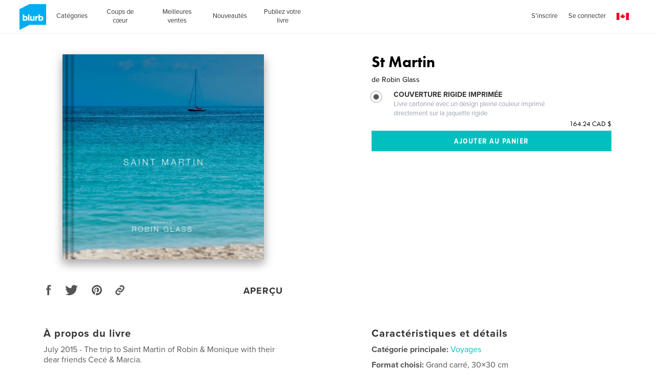

--- FILE ---
content_type: text/html
request_url: https://fr.blurb.ca/feed/site-wide-announcements/en-ca?now=1768971886788
body_size: 1951
content:
<div id="js-site-wide-banner"><!-- This is only to fix WAT-877, it should be removed at some point --><style>.inner-wrapper{position:relative}</style><div id="blurb-promo"><!-- BEGIN 1109 --><div class="sitewide-banner__container" data-show-on-bookstore="false" data-start="2025-11-09T00:00:00-08:00" data-end="2025-11-11T23:59:59-08:00"><div class="sitewide-banner__item v-text-white"><strong class="sitewide-banner__code">20% off all book formats*</strong> through November 11, 2025. CODE: <strong class="sitewide-banner__code">ALLTYPES20</strong> <a href="/getting-started"><span class="sitewide-banner__detail">Get Started</span></a>&nbsp;&nbsp;&nbsp; <a href="#promo-banner-modal"><span class="sitewide-banner__detail">Details.</span></a></div><section id="promo-banner-modal" data-modal-type="site-wide promotional banner" data-controller="modal" role="dialog" aria-labelledby="promo-banner-head" class="modal typ__align-center" tabindex="-1"><div class="modal__content v-bg-white" tabindex="-1"><h1 id="promo-banner-head" class="modal__subhead"></h1><div class="modal__content__main"><h2 class="modal__subhead">Save 20% on all book formats*</h2><p class="modal__code margin--10px">CODE: <strong>ALLTYPES20</strong><br>Ends November 11, 2025.</p></div><p class="modal__legal">*Save 20% in the Blurb Bookstore and on photo books, trade books, notebooks, journals, and magazines uploaded to your own account with code: ALLTYPES20. Offer valid through November 11, 2025 (11:59 p.m. local time). A 20% discount is applied toward your product total with no minimum or maximum order amount. This offer has a maximum value of $645. This offer is good for two uses, and cannot be used for ebook or PDF purchases, and wall art, or combined with volume discounts, custom orders, other promotional codes, gift cards, or used for adjustments on previous orders.</p><button type="button" role="button" class="modal__btn--close js-close-modal" aria-label="Close"></button> <a role="button" class="modal__btn--close modal__btn--close--no-js" href="#" aria-label="Close"></a></div></section></div><!-- END 1111 --></div></div><div id="js-sticky-banner"><!-- Rotating Sticky Bottom Banner
##commented out while we investigate js issuses related to this. WAT-2555
<div class="sticky-banner" data-controller="rotatingStickyBanner" data-slide-speed="2000">
  <div id="prev-arrow" class="prev-next-arrow">
  </div>
  <div id="next-arrow" class="prev-next-arrow">
  </div>
  <div class="sticky-banner__list grid-construct-x">
    <ul id="loggedInContent" class="sticky-banner__list-items">
      <li class="sticky-banner__list-item rotating-sticky-banner__list-item" style="display: none;">
        <a href="/layflat-photo-books" class="sticky-banner__list__button">NEW & IMPROVED LAYFLAT</a>
        <a href="/layflat-photo-books" class="rotating-sticky-banner__list-button">Learn more</a>
      </li>
      <li class="sticky-banner__list-item rotating-sticky-banner__list-item" style="display: none;">
        <a href="/invite?traffic_source=stickybanner" class="sticky-banner__list__button">Give $30 To A Friend</a>
        <a href="/invite?traffic_source=stickybanner" class="rotating-sticky-banner__list-button">Learn more</a>
      </li>
    </ul>
    <ul id="loggedOutContent" class="sticky-banner__list-items">
      <li class="sticky-banner__list-item rotating-sticky-banner__list-item" style="display: none;">
        <a href="/layflat-photo-books" class="sticky-banner__list__button">NEW & IMPROVED LAYFLAT</a>
        <a href="/layflat-photo-books" class="rotating-sticky-banner__list-button">Learn more</a>
      </li>
      <li class="sticky-banner__list-item rotating-sticky-banner__list-item" style="display: none;">
        <div class="rotating-sticky-banner__suas-wrapper">
          <div class="rotating-sticky-banner__suas-row">
            <p class="rotating-sticky-banner__suas-header sticky-banner__list__button">Sign up to get 20% off your first book</p>
            <div class="rotating-sticky-banner__suas-form">
              <input type="email" name="email" id="rsb__suas-email" class="rotating-sticky-banner__suas-input field__input">
              <p id="rsb__suas-invalid-email" style="display: none;">Invalid email</p>
              <button id="rsb__suas-button" class="rotating-sticky-banner__suas-button btn--graycharcoal-to-white typ__all-caps" href="#">sign up</button>
            </div>
            <p id="rsb__suas-success" style="display: none;">Thank you for signing up!</p>
            <p id="rsb__suas-sbh" style="display: none;">Hmmm, something went wrong. Please try again.</p>
            <button id="rsb__sbh-button" class="btn--graycharcoal-to-white typ__all-caps" style="display: none;">take me back</button>
          </div>
          <span class="bk__ras__disclaimer rotating-sticky-banner__suas-disclaimer">*By continuing you agree to the <a href="/terms" class="rotating-sticky-banner__suas-disclaimer-anchor">Terms & Conditions</a> & the <a href="/privacy" class="rotating-sticky-banner__suas-disclaimer-anchor">Privacy Policy</a>.</span>
        </div>
      </li>
      <li class="sticky-banner__list-item rotating-sticky-banner__list-item" style="display: none;">
        <a href="/bookwright" class="sticky-banner__list__button">DOWNLOAD OUR FREE DESKTOP SOFTWARE</a>
        <a href="/bookwright" class="rotating-sticky-banner__list-button">Learn more</a>
      </li>
    </ul>
    <div class="sticky-banner__close-button-container">
      <button role="button" class="sticky-banner__close-button js-stickyBanner-close"></button>
    </div>
  </div>
</div>
--></div>

--- FILE ---
content_type: text/html; charset=utf-8
request_url: https://www.google.com/recaptcha/api2/anchor?ar=1&k=6LdYlHUUAAAAAGR0VR_KjlDMfvnnWb2XhZ4cAhOK&co=aHR0cHM6Ly9mci5ibHVyYi5jYTo0NDM.&hl=fr&v=PoyoqOPhxBO7pBk68S4YbpHZ&size=invisible&badge=inline&anchor-ms=20000&execute-ms=30000&cb=fg5pb7toa5rj
body_size: 49755
content:
<!DOCTYPE HTML><html dir="ltr" lang="fr"><head><meta http-equiv="Content-Type" content="text/html; charset=UTF-8">
<meta http-equiv="X-UA-Compatible" content="IE=edge">
<title>reCAPTCHA</title>
<style type="text/css">
/* cyrillic-ext */
@font-face {
  font-family: 'Roboto';
  font-style: normal;
  font-weight: 400;
  font-stretch: 100%;
  src: url(//fonts.gstatic.com/s/roboto/v48/KFO7CnqEu92Fr1ME7kSn66aGLdTylUAMa3GUBHMdazTgWw.woff2) format('woff2');
  unicode-range: U+0460-052F, U+1C80-1C8A, U+20B4, U+2DE0-2DFF, U+A640-A69F, U+FE2E-FE2F;
}
/* cyrillic */
@font-face {
  font-family: 'Roboto';
  font-style: normal;
  font-weight: 400;
  font-stretch: 100%;
  src: url(//fonts.gstatic.com/s/roboto/v48/KFO7CnqEu92Fr1ME7kSn66aGLdTylUAMa3iUBHMdazTgWw.woff2) format('woff2');
  unicode-range: U+0301, U+0400-045F, U+0490-0491, U+04B0-04B1, U+2116;
}
/* greek-ext */
@font-face {
  font-family: 'Roboto';
  font-style: normal;
  font-weight: 400;
  font-stretch: 100%;
  src: url(//fonts.gstatic.com/s/roboto/v48/KFO7CnqEu92Fr1ME7kSn66aGLdTylUAMa3CUBHMdazTgWw.woff2) format('woff2');
  unicode-range: U+1F00-1FFF;
}
/* greek */
@font-face {
  font-family: 'Roboto';
  font-style: normal;
  font-weight: 400;
  font-stretch: 100%;
  src: url(//fonts.gstatic.com/s/roboto/v48/KFO7CnqEu92Fr1ME7kSn66aGLdTylUAMa3-UBHMdazTgWw.woff2) format('woff2');
  unicode-range: U+0370-0377, U+037A-037F, U+0384-038A, U+038C, U+038E-03A1, U+03A3-03FF;
}
/* math */
@font-face {
  font-family: 'Roboto';
  font-style: normal;
  font-weight: 400;
  font-stretch: 100%;
  src: url(//fonts.gstatic.com/s/roboto/v48/KFO7CnqEu92Fr1ME7kSn66aGLdTylUAMawCUBHMdazTgWw.woff2) format('woff2');
  unicode-range: U+0302-0303, U+0305, U+0307-0308, U+0310, U+0312, U+0315, U+031A, U+0326-0327, U+032C, U+032F-0330, U+0332-0333, U+0338, U+033A, U+0346, U+034D, U+0391-03A1, U+03A3-03A9, U+03B1-03C9, U+03D1, U+03D5-03D6, U+03F0-03F1, U+03F4-03F5, U+2016-2017, U+2034-2038, U+203C, U+2040, U+2043, U+2047, U+2050, U+2057, U+205F, U+2070-2071, U+2074-208E, U+2090-209C, U+20D0-20DC, U+20E1, U+20E5-20EF, U+2100-2112, U+2114-2115, U+2117-2121, U+2123-214F, U+2190, U+2192, U+2194-21AE, U+21B0-21E5, U+21F1-21F2, U+21F4-2211, U+2213-2214, U+2216-22FF, U+2308-230B, U+2310, U+2319, U+231C-2321, U+2336-237A, U+237C, U+2395, U+239B-23B7, U+23D0, U+23DC-23E1, U+2474-2475, U+25AF, U+25B3, U+25B7, U+25BD, U+25C1, U+25CA, U+25CC, U+25FB, U+266D-266F, U+27C0-27FF, U+2900-2AFF, U+2B0E-2B11, U+2B30-2B4C, U+2BFE, U+3030, U+FF5B, U+FF5D, U+1D400-1D7FF, U+1EE00-1EEFF;
}
/* symbols */
@font-face {
  font-family: 'Roboto';
  font-style: normal;
  font-weight: 400;
  font-stretch: 100%;
  src: url(//fonts.gstatic.com/s/roboto/v48/KFO7CnqEu92Fr1ME7kSn66aGLdTylUAMaxKUBHMdazTgWw.woff2) format('woff2');
  unicode-range: U+0001-000C, U+000E-001F, U+007F-009F, U+20DD-20E0, U+20E2-20E4, U+2150-218F, U+2190, U+2192, U+2194-2199, U+21AF, U+21E6-21F0, U+21F3, U+2218-2219, U+2299, U+22C4-22C6, U+2300-243F, U+2440-244A, U+2460-24FF, U+25A0-27BF, U+2800-28FF, U+2921-2922, U+2981, U+29BF, U+29EB, U+2B00-2BFF, U+4DC0-4DFF, U+FFF9-FFFB, U+10140-1018E, U+10190-1019C, U+101A0, U+101D0-101FD, U+102E0-102FB, U+10E60-10E7E, U+1D2C0-1D2D3, U+1D2E0-1D37F, U+1F000-1F0FF, U+1F100-1F1AD, U+1F1E6-1F1FF, U+1F30D-1F30F, U+1F315, U+1F31C, U+1F31E, U+1F320-1F32C, U+1F336, U+1F378, U+1F37D, U+1F382, U+1F393-1F39F, U+1F3A7-1F3A8, U+1F3AC-1F3AF, U+1F3C2, U+1F3C4-1F3C6, U+1F3CA-1F3CE, U+1F3D4-1F3E0, U+1F3ED, U+1F3F1-1F3F3, U+1F3F5-1F3F7, U+1F408, U+1F415, U+1F41F, U+1F426, U+1F43F, U+1F441-1F442, U+1F444, U+1F446-1F449, U+1F44C-1F44E, U+1F453, U+1F46A, U+1F47D, U+1F4A3, U+1F4B0, U+1F4B3, U+1F4B9, U+1F4BB, U+1F4BF, U+1F4C8-1F4CB, U+1F4D6, U+1F4DA, U+1F4DF, U+1F4E3-1F4E6, U+1F4EA-1F4ED, U+1F4F7, U+1F4F9-1F4FB, U+1F4FD-1F4FE, U+1F503, U+1F507-1F50B, U+1F50D, U+1F512-1F513, U+1F53E-1F54A, U+1F54F-1F5FA, U+1F610, U+1F650-1F67F, U+1F687, U+1F68D, U+1F691, U+1F694, U+1F698, U+1F6AD, U+1F6B2, U+1F6B9-1F6BA, U+1F6BC, U+1F6C6-1F6CF, U+1F6D3-1F6D7, U+1F6E0-1F6EA, U+1F6F0-1F6F3, U+1F6F7-1F6FC, U+1F700-1F7FF, U+1F800-1F80B, U+1F810-1F847, U+1F850-1F859, U+1F860-1F887, U+1F890-1F8AD, U+1F8B0-1F8BB, U+1F8C0-1F8C1, U+1F900-1F90B, U+1F93B, U+1F946, U+1F984, U+1F996, U+1F9E9, U+1FA00-1FA6F, U+1FA70-1FA7C, U+1FA80-1FA89, U+1FA8F-1FAC6, U+1FACE-1FADC, U+1FADF-1FAE9, U+1FAF0-1FAF8, U+1FB00-1FBFF;
}
/* vietnamese */
@font-face {
  font-family: 'Roboto';
  font-style: normal;
  font-weight: 400;
  font-stretch: 100%;
  src: url(//fonts.gstatic.com/s/roboto/v48/KFO7CnqEu92Fr1ME7kSn66aGLdTylUAMa3OUBHMdazTgWw.woff2) format('woff2');
  unicode-range: U+0102-0103, U+0110-0111, U+0128-0129, U+0168-0169, U+01A0-01A1, U+01AF-01B0, U+0300-0301, U+0303-0304, U+0308-0309, U+0323, U+0329, U+1EA0-1EF9, U+20AB;
}
/* latin-ext */
@font-face {
  font-family: 'Roboto';
  font-style: normal;
  font-weight: 400;
  font-stretch: 100%;
  src: url(//fonts.gstatic.com/s/roboto/v48/KFO7CnqEu92Fr1ME7kSn66aGLdTylUAMa3KUBHMdazTgWw.woff2) format('woff2');
  unicode-range: U+0100-02BA, U+02BD-02C5, U+02C7-02CC, U+02CE-02D7, U+02DD-02FF, U+0304, U+0308, U+0329, U+1D00-1DBF, U+1E00-1E9F, U+1EF2-1EFF, U+2020, U+20A0-20AB, U+20AD-20C0, U+2113, U+2C60-2C7F, U+A720-A7FF;
}
/* latin */
@font-face {
  font-family: 'Roboto';
  font-style: normal;
  font-weight: 400;
  font-stretch: 100%;
  src: url(//fonts.gstatic.com/s/roboto/v48/KFO7CnqEu92Fr1ME7kSn66aGLdTylUAMa3yUBHMdazQ.woff2) format('woff2');
  unicode-range: U+0000-00FF, U+0131, U+0152-0153, U+02BB-02BC, U+02C6, U+02DA, U+02DC, U+0304, U+0308, U+0329, U+2000-206F, U+20AC, U+2122, U+2191, U+2193, U+2212, U+2215, U+FEFF, U+FFFD;
}
/* cyrillic-ext */
@font-face {
  font-family: 'Roboto';
  font-style: normal;
  font-weight: 500;
  font-stretch: 100%;
  src: url(//fonts.gstatic.com/s/roboto/v48/KFO7CnqEu92Fr1ME7kSn66aGLdTylUAMa3GUBHMdazTgWw.woff2) format('woff2');
  unicode-range: U+0460-052F, U+1C80-1C8A, U+20B4, U+2DE0-2DFF, U+A640-A69F, U+FE2E-FE2F;
}
/* cyrillic */
@font-face {
  font-family: 'Roboto';
  font-style: normal;
  font-weight: 500;
  font-stretch: 100%;
  src: url(//fonts.gstatic.com/s/roboto/v48/KFO7CnqEu92Fr1ME7kSn66aGLdTylUAMa3iUBHMdazTgWw.woff2) format('woff2');
  unicode-range: U+0301, U+0400-045F, U+0490-0491, U+04B0-04B1, U+2116;
}
/* greek-ext */
@font-face {
  font-family: 'Roboto';
  font-style: normal;
  font-weight: 500;
  font-stretch: 100%;
  src: url(//fonts.gstatic.com/s/roboto/v48/KFO7CnqEu92Fr1ME7kSn66aGLdTylUAMa3CUBHMdazTgWw.woff2) format('woff2');
  unicode-range: U+1F00-1FFF;
}
/* greek */
@font-face {
  font-family: 'Roboto';
  font-style: normal;
  font-weight: 500;
  font-stretch: 100%;
  src: url(//fonts.gstatic.com/s/roboto/v48/KFO7CnqEu92Fr1ME7kSn66aGLdTylUAMa3-UBHMdazTgWw.woff2) format('woff2');
  unicode-range: U+0370-0377, U+037A-037F, U+0384-038A, U+038C, U+038E-03A1, U+03A3-03FF;
}
/* math */
@font-face {
  font-family: 'Roboto';
  font-style: normal;
  font-weight: 500;
  font-stretch: 100%;
  src: url(//fonts.gstatic.com/s/roboto/v48/KFO7CnqEu92Fr1ME7kSn66aGLdTylUAMawCUBHMdazTgWw.woff2) format('woff2');
  unicode-range: U+0302-0303, U+0305, U+0307-0308, U+0310, U+0312, U+0315, U+031A, U+0326-0327, U+032C, U+032F-0330, U+0332-0333, U+0338, U+033A, U+0346, U+034D, U+0391-03A1, U+03A3-03A9, U+03B1-03C9, U+03D1, U+03D5-03D6, U+03F0-03F1, U+03F4-03F5, U+2016-2017, U+2034-2038, U+203C, U+2040, U+2043, U+2047, U+2050, U+2057, U+205F, U+2070-2071, U+2074-208E, U+2090-209C, U+20D0-20DC, U+20E1, U+20E5-20EF, U+2100-2112, U+2114-2115, U+2117-2121, U+2123-214F, U+2190, U+2192, U+2194-21AE, U+21B0-21E5, U+21F1-21F2, U+21F4-2211, U+2213-2214, U+2216-22FF, U+2308-230B, U+2310, U+2319, U+231C-2321, U+2336-237A, U+237C, U+2395, U+239B-23B7, U+23D0, U+23DC-23E1, U+2474-2475, U+25AF, U+25B3, U+25B7, U+25BD, U+25C1, U+25CA, U+25CC, U+25FB, U+266D-266F, U+27C0-27FF, U+2900-2AFF, U+2B0E-2B11, U+2B30-2B4C, U+2BFE, U+3030, U+FF5B, U+FF5D, U+1D400-1D7FF, U+1EE00-1EEFF;
}
/* symbols */
@font-face {
  font-family: 'Roboto';
  font-style: normal;
  font-weight: 500;
  font-stretch: 100%;
  src: url(//fonts.gstatic.com/s/roboto/v48/KFO7CnqEu92Fr1ME7kSn66aGLdTylUAMaxKUBHMdazTgWw.woff2) format('woff2');
  unicode-range: U+0001-000C, U+000E-001F, U+007F-009F, U+20DD-20E0, U+20E2-20E4, U+2150-218F, U+2190, U+2192, U+2194-2199, U+21AF, U+21E6-21F0, U+21F3, U+2218-2219, U+2299, U+22C4-22C6, U+2300-243F, U+2440-244A, U+2460-24FF, U+25A0-27BF, U+2800-28FF, U+2921-2922, U+2981, U+29BF, U+29EB, U+2B00-2BFF, U+4DC0-4DFF, U+FFF9-FFFB, U+10140-1018E, U+10190-1019C, U+101A0, U+101D0-101FD, U+102E0-102FB, U+10E60-10E7E, U+1D2C0-1D2D3, U+1D2E0-1D37F, U+1F000-1F0FF, U+1F100-1F1AD, U+1F1E6-1F1FF, U+1F30D-1F30F, U+1F315, U+1F31C, U+1F31E, U+1F320-1F32C, U+1F336, U+1F378, U+1F37D, U+1F382, U+1F393-1F39F, U+1F3A7-1F3A8, U+1F3AC-1F3AF, U+1F3C2, U+1F3C4-1F3C6, U+1F3CA-1F3CE, U+1F3D4-1F3E0, U+1F3ED, U+1F3F1-1F3F3, U+1F3F5-1F3F7, U+1F408, U+1F415, U+1F41F, U+1F426, U+1F43F, U+1F441-1F442, U+1F444, U+1F446-1F449, U+1F44C-1F44E, U+1F453, U+1F46A, U+1F47D, U+1F4A3, U+1F4B0, U+1F4B3, U+1F4B9, U+1F4BB, U+1F4BF, U+1F4C8-1F4CB, U+1F4D6, U+1F4DA, U+1F4DF, U+1F4E3-1F4E6, U+1F4EA-1F4ED, U+1F4F7, U+1F4F9-1F4FB, U+1F4FD-1F4FE, U+1F503, U+1F507-1F50B, U+1F50D, U+1F512-1F513, U+1F53E-1F54A, U+1F54F-1F5FA, U+1F610, U+1F650-1F67F, U+1F687, U+1F68D, U+1F691, U+1F694, U+1F698, U+1F6AD, U+1F6B2, U+1F6B9-1F6BA, U+1F6BC, U+1F6C6-1F6CF, U+1F6D3-1F6D7, U+1F6E0-1F6EA, U+1F6F0-1F6F3, U+1F6F7-1F6FC, U+1F700-1F7FF, U+1F800-1F80B, U+1F810-1F847, U+1F850-1F859, U+1F860-1F887, U+1F890-1F8AD, U+1F8B0-1F8BB, U+1F8C0-1F8C1, U+1F900-1F90B, U+1F93B, U+1F946, U+1F984, U+1F996, U+1F9E9, U+1FA00-1FA6F, U+1FA70-1FA7C, U+1FA80-1FA89, U+1FA8F-1FAC6, U+1FACE-1FADC, U+1FADF-1FAE9, U+1FAF0-1FAF8, U+1FB00-1FBFF;
}
/* vietnamese */
@font-face {
  font-family: 'Roboto';
  font-style: normal;
  font-weight: 500;
  font-stretch: 100%;
  src: url(//fonts.gstatic.com/s/roboto/v48/KFO7CnqEu92Fr1ME7kSn66aGLdTylUAMa3OUBHMdazTgWw.woff2) format('woff2');
  unicode-range: U+0102-0103, U+0110-0111, U+0128-0129, U+0168-0169, U+01A0-01A1, U+01AF-01B0, U+0300-0301, U+0303-0304, U+0308-0309, U+0323, U+0329, U+1EA0-1EF9, U+20AB;
}
/* latin-ext */
@font-face {
  font-family: 'Roboto';
  font-style: normal;
  font-weight: 500;
  font-stretch: 100%;
  src: url(//fonts.gstatic.com/s/roboto/v48/KFO7CnqEu92Fr1ME7kSn66aGLdTylUAMa3KUBHMdazTgWw.woff2) format('woff2');
  unicode-range: U+0100-02BA, U+02BD-02C5, U+02C7-02CC, U+02CE-02D7, U+02DD-02FF, U+0304, U+0308, U+0329, U+1D00-1DBF, U+1E00-1E9F, U+1EF2-1EFF, U+2020, U+20A0-20AB, U+20AD-20C0, U+2113, U+2C60-2C7F, U+A720-A7FF;
}
/* latin */
@font-face {
  font-family: 'Roboto';
  font-style: normal;
  font-weight: 500;
  font-stretch: 100%;
  src: url(//fonts.gstatic.com/s/roboto/v48/KFO7CnqEu92Fr1ME7kSn66aGLdTylUAMa3yUBHMdazQ.woff2) format('woff2');
  unicode-range: U+0000-00FF, U+0131, U+0152-0153, U+02BB-02BC, U+02C6, U+02DA, U+02DC, U+0304, U+0308, U+0329, U+2000-206F, U+20AC, U+2122, U+2191, U+2193, U+2212, U+2215, U+FEFF, U+FFFD;
}
/* cyrillic-ext */
@font-face {
  font-family: 'Roboto';
  font-style: normal;
  font-weight: 900;
  font-stretch: 100%;
  src: url(//fonts.gstatic.com/s/roboto/v48/KFO7CnqEu92Fr1ME7kSn66aGLdTylUAMa3GUBHMdazTgWw.woff2) format('woff2');
  unicode-range: U+0460-052F, U+1C80-1C8A, U+20B4, U+2DE0-2DFF, U+A640-A69F, U+FE2E-FE2F;
}
/* cyrillic */
@font-face {
  font-family: 'Roboto';
  font-style: normal;
  font-weight: 900;
  font-stretch: 100%;
  src: url(//fonts.gstatic.com/s/roboto/v48/KFO7CnqEu92Fr1ME7kSn66aGLdTylUAMa3iUBHMdazTgWw.woff2) format('woff2');
  unicode-range: U+0301, U+0400-045F, U+0490-0491, U+04B0-04B1, U+2116;
}
/* greek-ext */
@font-face {
  font-family: 'Roboto';
  font-style: normal;
  font-weight: 900;
  font-stretch: 100%;
  src: url(//fonts.gstatic.com/s/roboto/v48/KFO7CnqEu92Fr1ME7kSn66aGLdTylUAMa3CUBHMdazTgWw.woff2) format('woff2');
  unicode-range: U+1F00-1FFF;
}
/* greek */
@font-face {
  font-family: 'Roboto';
  font-style: normal;
  font-weight: 900;
  font-stretch: 100%;
  src: url(//fonts.gstatic.com/s/roboto/v48/KFO7CnqEu92Fr1ME7kSn66aGLdTylUAMa3-UBHMdazTgWw.woff2) format('woff2');
  unicode-range: U+0370-0377, U+037A-037F, U+0384-038A, U+038C, U+038E-03A1, U+03A3-03FF;
}
/* math */
@font-face {
  font-family: 'Roboto';
  font-style: normal;
  font-weight: 900;
  font-stretch: 100%;
  src: url(//fonts.gstatic.com/s/roboto/v48/KFO7CnqEu92Fr1ME7kSn66aGLdTylUAMawCUBHMdazTgWw.woff2) format('woff2');
  unicode-range: U+0302-0303, U+0305, U+0307-0308, U+0310, U+0312, U+0315, U+031A, U+0326-0327, U+032C, U+032F-0330, U+0332-0333, U+0338, U+033A, U+0346, U+034D, U+0391-03A1, U+03A3-03A9, U+03B1-03C9, U+03D1, U+03D5-03D6, U+03F0-03F1, U+03F4-03F5, U+2016-2017, U+2034-2038, U+203C, U+2040, U+2043, U+2047, U+2050, U+2057, U+205F, U+2070-2071, U+2074-208E, U+2090-209C, U+20D0-20DC, U+20E1, U+20E5-20EF, U+2100-2112, U+2114-2115, U+2117-2121, U+2123-214F, U+2190, U+2192, U+2194-21AE, U+21B0-21E5, U+21F1-21F2, U+21F4-2211, U+2213-2214, U+2216-22FF, U+2308-230B, U+2310, U+2319, U+231C-2321, U+2336-237A, U+237C, U+2395, U+239B-23B7, U+23D0, U+23DC-23E1, U+2474-2475, U+25AF, U+25B3, U+25B7, U+25BD, U+25C1, U+25CA, U+25CC, U+25FB, U+266D-266F, U+27C0-27FF, U+2900-2AFF, U+2B0E-2B11, U+2B30-2B4C, U+2BFE, U+3030, U+FF5B, U+FF5D, U+1D400-1D7FF, U+1EE00-1EEFF;
}
/* symbols */
@font-face {
  font-family: 'Roboto';
  font-style: normal;
  font-weight: 900;
  font-stretch: 100%;
  src: url(//fonts.gstatic.com/s/roboto/v48/KFO7CnqEu92Fr1ME7kSn66aGLdTylUAMaxKUBHMdazTgWw.woff2) format('woff2');
  unicode-range: U+0001-000C, U+000E-001F, U+007F-009F, U+20DD-20E0, U+20E2-20E4, U+2150-218F, U+2190, U+2192, U+2194-2199, U+21AF, U+21E6-21F0, U+21F3, U+2218-2219, U+2299, U+22C4-22C6, U+2300-243F, U+2440-244A, U+2460-24FF, U+25A0-27BF, U+2800-28FF, U+2921-2922, U+2981, U+29BF, U+29EB, U+2B00-2BFF, U+4DC0-4DFF, U+FFF9-FFFB, U+10140-1018E, U+10190-1019C, U+101A0, U+101D0-101FD, U+102E0-102FB, U+10E60-10E7E, U+1D2C0-1D2D3, U+1D2E0-1D37F, U+1F000-1F0FF, U+1F100-1F1AD, U+1F1E6-1F1FF, U+1F30D-1F30F, U+1F315, U+1F31C, U+1F31E, U+1F320-1F32C, U+1F336, U+1F378, U+1F37D, U+1F382, U+1F393-1F39F, U+1F3A7-1F3A8, U+1F3AC-1F3AF, U+1F3C2, U+1F3C4-1F3C6, U+1F3CA-1F3CE, U+1F3D4-1F3E0, U+1F3ED, U+1F3F1-1F3F3, U+1F3F5-1F3F7, U+1F408, U+1F415, U+1F41F, U+1F426, U+1F43F, U+1F441-1F442, U+1F444, U+1F446-1F449, U+1F44C-1F44E, U+1F453, U+1F46A, U+1F47D, U+1F4A3, U+1F4B0, U+1F4B3, U+1F4B9, U+1F4BB, U+1F4BF, U+1F4C8-1F4CB, U+1F4D6, U+1F4DA, U+1F4DF, U+1F4E3-1F4E6, U+1F4EA-1F4ED, U+1F4F7, U+1F4F9-1F4FB, U+1F4FD-1F4FE, U+1F503, U+1F507-1F50B, U+1F50D, U+1F512-1F513, U+1F53E-1F54A, U+1F54F-1F5FA, U+1F610, U+1F650-1F67F, U+1F687, U+1F68D, U+1F691, U+1F694, U+1F698, U+1F6AD, U+1F6B2, U+1F6B9-1F6BA, U+1F6BC, U+1F6C6-1F6CF, U+1F6D3-1F6D7, U+1F6E0-1F6EA, U+1F6F0-1F6F3, U+1F6F7-1F6FC, U+1F700-1F7FF, U+1F800-1F80B, U+1F810-1F847, U+1F850-1F859, U+1F860-1F887, U+1F890-1F8AD, U+1F8B0-1F8BB, U+1F8C0-1F8C1, U+1F900-1F90B, U+1F93B, U+1F946, U+1F984, U+1F996, U+1F9E9, U+1FA00-1FA6F, U+1FA70-1FA7C, U+1FA80-1FA89, U+1FA8F-1FAC6, U+1FACE-1FADC, U+1FADF-1FAE9, U+1FAF0-1FAF8, U+1FB00-1FBFF;
}
/* vietnamese */
@font-face {
  font-family: 'Roboto';
  font-style: normal;
  font-weight: 900;
  font-stretch: 100%;
  src: url(//fonts.gstatic.com/s/roboto/v48/KFO7CnqEu92Fr1ME7kSn66aGLdTylUAMa3OUBHMdazTgWw.woff2) format('woff2');
  unicode-range: U+0102-0103, U+0110-0111, U+0128-0129, U+0168-0169, U+01A0-01A1, U+01AF-01B0, U+0300-0301, U+0303-0304, U+0308-0309, U+0323, U+0329, U+1EA0-1EF9, U+20AB;
}
/* latin-ext */
@font-face {
  font-family: 'Roboto';
  font-style: normal;
  font-weight: 900;
  font-stretch: 100%;
  src: url(//fonts.gstatic.com/s/roboto/v48/KFO7CnqEu92Fr1ME7kSn66aGLdTylUAMa3KUBHMdazTgWw.woff2) format('woff2');
  unicode-range: U+0100-02BA, U+02BD-02C5, U+02C7-02CC, U+02CE-02D7, U+02DD-02FF, U+0304, U+0308, U+0329, U+1D00-1DBF, U+1E00-1E9F, U+1EF2-1EFF, U+2020, U+20A0-20AB, U+20AD-20C0, U+2113, U+2C60-2C7F, U+A720-A7FF;
}
/* latin */
@font-face {
  font-family: 'Roboto';
  font-style: normal;
  font-weight: 900;
  font-stretch: 100%;
  src: url(//fonts.gstatic.com/s/roboto/v48/KFO7CnqEu92Fr1ME7kSn66aGLdTylUAMa3yUBHMdazQ.woff2) format('woff2');
  unicode-range: U+0000-00FF, U+0131, U+0152-0153, U+02BB-02BC, U+02C6, U+02DA, U+02DC, U+0304, U+0308, U+0329, U+2000-206F, U+20AC, U+2122, U+2191, U+2193, U+2212, U+2215, U+FEFF, U+FFFD;
}

</style>
<link rel="stylesheet" type="text/css" href="https://www.gstatic.com/recaptcha/releases/PoyoqOPhxBO7pBk68S4YbpHZ/styles__ltr.css">
<script nonce="YTQGBi1xXGWGV4zOkCgqNQ" type="text/javascript">window['__recaptcha_api'] = 'https://www.google.com/recaptcha/api2/';</script>
<script type="text/javascript" src="https://www.gstatic.com/recaptcha/releases/PoyoqOPhxBO7pBk68S4YbpHZ/recaptcha__fr.js" nonce="YTQGBi1xXGWGV4zOkCgqNQ">
      
    </script></head>
<body><div id="rc-anchor-alert" class="rc-anchor-alert"></div>
<input type="hidden" id="recaptcha-token" value="[base64]">
<script type="text/javascript" nonce="YTQGBi1xXGWGV4zOkCgqNQ">
      recaptcha.anchor.Main.init("[\x22ainput\x22,[\x22bgdata\x22,\x22\x22,\[base64]/[base64]/[base64]/ZyhXLGgpOnEoW04sMjEsbF0sVywwKSxoKSxmYWxzZSxmYWxzZSl9Y2F0Y2goayl7RygzNTgsVyk/[base64]/[base64]/[base64]/[base64]/[base64]/[base64]/[base64]/bmV3IEJbT10oRFswXSk6dz09Mj9uZXcgQltPXShEWzBdLERbMV0pOnc9PTM/bmV3IEJbT10oRFswXSxEWzFdLERbMl0pOnc9PTQ/[base64]/[base64]/[base64]/[base64]/[base64]\\u003d\x22,\[base64]\\u003d\\u003d\x22,\x22MTbDv3Ehwq06w5bCoj1QX8KNQwx0wpBqLcO7w6k8w5PCgHgPwrTDjcO/BgDDvz7DrHxiwr8XEMKKw6IZwr3CscOWw47CuDR+ccKAXcOMNTXCkj3DrMKVwqxBecOjw6cMccOAw5d5woxHLcKgB3vDn2/CmsK8MCUtw4g+ES7ChQ1IwrjCjcOCfcKAXMO8LMKEw5LCmcOpwo9Fw5VOQRzDkHBSUmt/w4d+W8KqwoUWwqPDtg8HKcOvPztPb8O1wpLDpgNgwo1FJW3DsSTCkQzCsGbDj8KRaMK1w7MhMSRMw7RRw7JcwrBNFXLCiMO0YSrDuxZEL8K7w4zCnxxxYy7DvAzCqMOQwo0LwqEeCh5WZ8K4wrFjwr9Jw6lYdCAxZcKywp5lw4TChcO1BcO/cHpTXMOqGTlLLhXDpcO4Z8OuNcOFBsKhw4jCvsOWw48yw5Y5w5nCokFsVGpUwp/Dt8KLwp8Sw5gHeSoNw7vDnk/Dl8OGSWDCpcOfw4XCnQvCn1XDvMKVAsOvQsO3WsKzwqVrwqdaDm7CoMO5YsOSOSROZcKsPMKxw4LCj8Ovw4dhS1rCmMOnwp1lV8K0w5PDk0/[base64]/CkMKMw5/CvsKDw7A8PMOMU1NsajvDosO9wq9REmPCpMKewqZQfD1BwqkqNGvDuxXCimY7w57DgEHCuMKIOMK0w4kpw6sjZCQlbjFjw4vDmhFVw4XClBjCiwtKeS/CvcONU1rCtMOFbsOnwr4wwpnChUlCwrYGw5F2w6XCssO5X2/Ck8KBw5vCgy/DvsO7w7nDlMKLc8Kzw6PDihc1LsOqw7cgAkYgwo7DnxvDlxEdKm7CkA3CnGRuKsOlJxkmwrM7w5FJwqfCrBPDjizCucOEfFZiMMOreT7DoGktC3sqwqHDhcK1MzdJc8K9YcKRw5Ynw4jDlMOGw6BsEXoNAXl/D8OqRsOuQcOlJkLDi3rDp07Cq31+VykBwp1wAFrDh2MIDsKqwpkRSMKGw5BSwpVAw6nCiMKZwpPCliDDqWHDoC5Vw4BawqHDg8OAwozCphkrwp/DqG7CmsKAw7Qfw47CmWbCrjpUfUguJQfCoMKRwqpdwpjDmBLDsMOkwroEw4PDqMK5JcKXCcOTCTTCsAI8w6fCk8OXwpHDi8OWJsOpKBw3wrdzIG7Dl8OjwohYw5zDiFPDvHfCgcOpQsO9w5Elw6hIVkPCuF/DizBjbxLCj2/DpsKSICTDjVZ0w7bCg8ODw7bCrzJMw4h0I3DCqSpfw73Do8OrU8OdSxsfP1rCtAHCvcOPwrTDjMOHwrjDksO9wotWw4/CusOSchAmwqJIwqTClFrDi8OUw5tKcMOdw5kAI8KMw4l9w4IpfXrDjcKCPMOaYcOHw6bDu8OxwoNcV1MFw5zDhkpJcErCh8K4GU9EwprDrcKVwoA+EsOIHG1jLcOCPsOAwozCpsKKKsK2wqzDksK0QcKgG8OGbDIdw4Y/SwYze8OWCVB5WwPCtcK4w6E4eG9dAcKAw63CrQ8lCDBWHcKEw4/Dn8OowpfCgMKxVsOKw7nDscKjYFDCvsOzw4/[base64]/CicOFDnopwpA4CcKIM8OLw5rDhMKWFSAsYsKwTcOhw48EwprDrsO/AsKESMKDQknDq8Kswr52NcKYNwBCTsOAw7tyw7ZVXcK7IcKLwo1cwrFEw4HDksO3BB7DjMO1wpIgJDzDuMOeK8OjZ3PCiEvDqMOXZGohKMO3MsKBKBh3XsO/L8KRCcKIJMKHKQQnW0M3esKKXBY8OT7Dm0Q2w7dgRhZaGcOwTWvCvltEw5wvw7tfUyppw4DDgcK1QnFqwrVqw5Yrw6rDmD7Drg7Dk8OfJAzCujjCr8O0EcO/wpEEc8O2GzPCisODw6/Dpn3CqWDDoT8AwpTChkXDtcOsUMOUXGc/M3bDsMKrwpx5w5JAw51Ow47DlsK2dcKKXsOewqk4WwlFWcOaSXFywoMGHGglwpcOw6hETAlaIQNSwqfDkiXDhHrDh8Kewqsyw6nCqBnCgMONS2PDnWIOwrrDsX96cm/DvDFVw4HDtHxhwrrCs8KgwpbDtQ3CvBrCvVZnOzIWw5/Cgyg9wqvCu8OZwqjDnXMCwo0qOwXCqT1qwoTDm8OHBhTCu8OvSSbChzXCksO4w5bCr8KGwpTDk8O+UFbCgMKmFDsKC8K+wpLDtRU+YVAnR8KFJcK6RELCpFHCkMOqUA/[base64]/CrgLDmcO5w6ENwrvDoMKFw4BmIzXDrMKyQMKgIsK9RcKzO8KkVcKoVj1zSDbCtxbCssOBQkDCp8KPw4vCtsOAw5LCgjfCmw8xw6HCln0oRS/Du18pw63CumrDih8dISnDiBpgGMK6w6dmC1TCocO1P8OywoHCv8KDworCvsOZwo47wptjwrvCnAkIJWkAIsKpwpduw4lrwqk3wrLCk8KGA8KiA8OmT0BKemo4wpwHN8KxIsOsVcO/w7Fzw5pqw5HCoRBSW8Oww6HCmMOswoAYwq7Cq1rDk8OWesKWKmccVVXCncOqw7fDk8KKwqDCoTzDoUI4wrs4BMKawprDpBTCqMKxT8KfA2HCkMOmYhglwpDDrMOyHG/Cpkw2wo/Dtgo6aUklKm57w6dBey8bwqvChiYTKUHDvwnDscO+wrtEw4zDosORNcOJwp0dwoPCrk9vwpTCnU7CthZdw6lKw4NDT8O7ZsOyccKOwohqw7zCq1Y+wp7Dnx1Rw4cOw5NfDsOTw4cNHMKkLMOHwrNoBMK7GUrChQXCoMKEw79/JMOHwpnDo1DCp8KGf8OcZsKewrgHJydPwpdGwrTClcOKwqRww4lMEkcBLxLCi8KjTsOcw6fDs8KXw4NWwoJWG8OIRlvCjcOmwpzCl8OKw7MCb8KQBGrCjMKfw4TDoVRuZ8KYASvDsX7CsMOyPzgxw5lHMcOYwpbCmWYvDm1gwqLCsBTDncKjw4/CuR3CucO6dxfDrnlrw75gw7HCvXbDhMOlwq3Ch8KUZGImHsOlXkMRw43Dt8OASCIuw4cMwrPCusOfO1M7GcOiw6QCYMKvHzhrw6jCk8OLwoJLacOiMsKTwoEfw4svWMOdw643w7/CuMOyREbCrMKBw4NqwpJEw5LCocKhInxFAcKMPsKJFV3DiSzDu8KZw7MowqFmwp7CgW1gSF/CtsKmworDosKhw7nCjS8oXmwOw4wOw7DCjh4tJyzDtVrDvsOSw4LDiCvCncOsAmvCk8K/XSTDisO7w4Jde8OTw7bCn0zDu8OcMcKPfcOywrrDjkzDjMKhQ8ORw5fDhQlWw4gPc8OBwrDCgUU4w4MUwo3CqH/[base64]/CunjDkix+HXxMNsOuw5M/[base64]/CnsOZEgLDs8KYQXFMwojDo8KGwoQWwrjDmCjCnsO2w6tdwofCncO+LMKFw7MwfVwtOG7DnMKFNcKQwpbCnHjDm8Kswo/CscK8wpDDqSM9ZBjCuBDCmlE1AzJtwocBfMKhH3JEw73Cu0rDrBHCgMOkW8KswrxjWcO5wp7Do0TDmxBdw7DCp8OjJXUDwq3CshpVesKsAyjDgcO3JsOrwrQJwoUgw5gXwoTDgjnCmMKnw4wpw5fCqcKUw7JPX2zDiXvCusOtw7Fjw4/CiV/[base64]/w6w1w5pBSzrCk8K1Qz/[base64]/[base64]/Dvx5YYcOMVcO8w5PCuUNmwozDhRsfXV/CiRkjw5wBw47DiA1twqoRFBPCncKBwpfCp0zDoMOqwpgiR8KRQMK5cxMPwoTDjXPCqsKXfRFRQhMMfRrCry0Kb1Apw58pdx1PT8OVw6Nyw5DClsOTw43DjMKOAzppwoPCnMOYIGERw5XCmX4IccKoJHB4YxbCqsOJw5HCt8OwE8O8Ex5/w4R0DjLCusOBYl/[base64]/DvSlUw5vCj8OsDMKtwq4rwpzChAPDtsORJAd3B8KvwpclWTIQw44EIHEfFcK/[base64]/w63CghTDp0jCgHPDhMOTw5F5w5HCpTzDoCR0w7giwpjDlMOWwqcSTVvDlsKefQZwVF8Twr50YGbCu8OmaMKuBWd9wrpjwqUyOMKWVMOww6DDjsKCw4TDjSAnVcKtGX7CuVV6DBclwpB9TUATT8K0FUhEU3pfZ0V6Zh51OcOGBAdxw7LDvHzDhsKSw50hw5TDsj/[base64]/[base64]/[base64]/Dik/Dq8K1w4Byw6AQZ8OJdWbCu8KQwqdsU3PDu8KLZiXDocK+f8OvwrTCrhYDwo/CjEpjw6YoC8OPd07Cl2DCqxLDq8KiMsOPwpc6ecKYMsOtPsOwEcKueGvChz1udsKgU8KlVD8vwo/DqsOVwo4MGMOBVX/[base64]/[base64]/aU5jFBvDnsKrwq/CvcKNXcOZwrbDkXcow6LDu8OQesOHwolzw5fDqSA0wqXDrsOFaMOwOcKuwpLCq8KQRMORwpxCwrbDscKCf2guwrTCh2o2w4xFEWlAwrjDrRrCslvDu8OkegbCvcO9U151WyAqwqMuNQFSdMOxRE5/[base64]/DqzjCgxbCkwJ/w4RAw73CksOIw6llEcKZAcOsw6bDrsKIWcKuwqPDnWbCq0XCuiDChFZ1w4xcYMK4w6xlUwkPwrjDq2hAXjDDmS3CosOzaXV1w5TDsA3DsloMw6QHwqfCkMO4wrpCc8KbIsKZGsO1wr0swrbCvUILYMKOF8Klw4nCusKWwo/DgMKSQ8KtwpzCrcOrwpDDtcKTw55Ewrkkfys6F8Oyw57Do8OdIkhGNGEdwoYNHCfCvMOFNsKHw6zCmsO4wrrDpcOsQMKQIQjDkMKnI8OkGQjDgcKUw5hZwpTDk8OWw6/DsSnChWnDscKWRiXDgmXDiExiwq7CvcOrw7kbwrPCksKFEMK/wqfDicKZwrB0KMKUw4DDgUbChk7DrDvDshrDvcOzecKiwp/Dj8KFw7vCncO9wofDuDTCl8KOIsKLQybCj8K2DcKOw4xZXWsFVMObe8K7WjQrT0/Dg8KewobCg8O1woAhw4cOEDTDmWXDvnTDrMK3wqjCgF0xw59RSmo5w7/CsQHDliw9DVzDoUZew5nDny3ChsKUwpTDmivCvsOkw5lkw68Yw6sYwoDDq8KRwojCiDxvISZOQgUwwoHDn8O3woDCq8K/w7nDuwTCtzEZMwVvEsK6O1/DpyEfw7fCn8OYdsOHw4FiQsKHw7LCqsOKw5Zhw7/CuMOew4HDrsOhSMOSXmvCmcKuw4bCqmDDlzfDtMKFwqfDuz1Lwr08w613wrnDtMO7WyZqREXDh8O6LzLCvsKcw4LDoEAWw7vDs3HDrMKmw7LCvm7CrnMUWUIOwqvDi0TCuUtKT8OrwqsMNR7DmT0lRsOMw4fDuBpFwrfDrsOMLwXDjjDDj8KPEMOpbX7DqsO/MQoOSEMLUER/wonDsxXCimtDwqvCpy3ChF1RAsKSwr3DgUTDn0oWw7vDm8KDLw/[base64]/DlwvDqSQnJcKiOcK2w6Viw7tqHyrCnTpDwrl9L8KlCg1qw7sFwrNMwoNDw5fDn8Kww6/DqMKIwqgMw7B1w5bDo8KDXRrCkMOlK8ORwplmZ8KhaC4Yw7lcw4bChcKBAVJkwrIFw63ClGVFw59POA9mOMKtClTDhcOTw7/Drj/CghckBz0WNMOFfsO0wr7CuD9YWQDClMOfG8KyWGJjVllZwqDCjRUGKncaw6LDicOGw79zwqvDv1w0FQIDw5HDpDEEwp3DnsOKw54gw54qCFzCu8OOacOuw6U4OsKOw5lUSQ3Dj8OZWcONGMO0cC3CoDDCsATDtzjCssO/JsOhD8OTJgLCpxjCvlfCk8Omwp3Ds8Kuw6YPCsOBw7xhbl3Di1bCgjjCh1fDtFc7fULCksKSw6LDpcOXwr3CqWMwYiLCi1FTTMK+w7bCg8KGwq7CgQXDujgPWEojNVF9RHHDrkbCjcK/wrDCo8KKK8OSwpnDjcObZWPDsnDDq0nDl8KSCsOMwpDDuMKSw77Do8KzIShLwrh4woTDmHFXwqbCoMOyw51jwrxMwrPCrMOeYHjDmkLCoMOGwoEvwrIVZMKDw5DDi0HDtcOBw5vDucOgXjTDtMONw5bDoALChMK7VkHCoH5Yw43CjsKJwrkBAMK/w4TClGNYw4tRwqDCu8O/NMOsHhzCt8OUZlbDu1c/wqbCnwRKwrtmw5khTm7DmGNow4NLwrImwoh/w4VFwqx9K2PCplfCvMKpw4HCqMKNw64uw6hsw7tlwrbCtcOJAxkPw4Uwwp5RwobCvwLDjsOHUsKpD3DCtlxud8ODdnZ4c8K2wojDlAvClBYuw71xwo/[base64]/DkcONeMK2PMKUw59VOMOrasOQUMOMHcKQQMOnwrbClRh0wrdscsKzai0CJMKNwqPDjh/[base64]/DowjCsMKxwqbCpcOGwpTCrMOVw5DCisKTX2wtD8KNw4pkwqU9DU/Cp2HCo8KwwpnDgcOvEMKAwoXDh8O7G1FvbzwmdMKdXsOcw5LDk0/Dl0JJwp3DksKSw5HDhDnDngHDpAXCsFDClGUHw5RZwrwrw7IOwoHDhRdMw4lMw7vCm8ONC8KSwo5QeMO0w5jChELCu0oCeVZjdMOkPlfDnsK+wpNcADbCt8K7cMOrKjgvwqlNRShSGRRow7dnfzkNw71qwoBRbMOOwo5Zd8Oew6zCj08/FsK2wpzDq8KCbcOLbMKnRkzDhMO/[base64]/Dr2sEw6dBwpBywrDCnMKCwqHCvS4/w5DDtCQQAMKZOAEUbcOlG21LwpgCw44yKy/[base64]/DnQg4J8OPw47DmngtwpTDkXRZw5tHZsKtV8KZMMOHW8KscMKifnVjw45Kw6XDjyI0Fzg7wp/[base64]/FMO0AMKnw6thElDCpRPDhFlcwppPHcKrw7jDi8KZDMKZSmXDicOQdMOYJ8KaA27CsMOowrnCmjjDrhVLwqMaQMKvwqsww63CmcOpLBLCr8OIwp4pESNGw4kUTBRow6k9ZcOFwr3DmMO1IWg/[base64]/w5txwoHDrsOQwrTCtxAzDsKTwq3ChsKfZ8K8VgbCoBjDszPDjMONesKyw6YdwrXDjEUUwqtJwqfCqH9Hw73Do1/DqcORwqnDt8OscMKhWEBJw5bDoDYJEMKIwosowrpCw6p5Gj8IV8Kew5ZZIi1Iw4hiw5PDmX0NIcK1Sw8sKlDCrXbDigZ0wrRUw7PDsMOrAcKGa3ZZbMOHPMOiw6UQwrBlQxrDgSljHcKFS2rChz7CvsK3woc/UcKvbcOpwp9uwrBcw6jCphFkw5I7wol6UMOCC3Mvw6jDisKfBC7Dp8OFwo54wppYwqY1UUHCii/Cp2LClAMOJVhLEcOtd8KKwrUmcBPDqMKvwrPCjMKSQQ7CkGnCscO2NMO/BwzCi8KAw4wOw4EUwrDDhS4rwrLClR/Cl8OywqpwPCB9w5IEwrzDiMKLUmDDiRvCmMKaQ8OlAEB6wqjDkj/CrGgrXMOiw4Z6Q8O5ZnRbwocOWMOCeMOxWcOoFEIWwqkEwo3DlcOXwpTDgsOQwq5pwqLDt8KwHsKMe8O/dn3Cnl7Ck2XCrn5+woLCkMOgwpIaw7LDucOZJsOowqxYw73CvMKawq/[base64]/Z8Kgw6LCj8OtwpTDol3DoXNXwpPCpMK6wpzDjcOYS8KywrUlA25iQsOcw7/CmgAEHDDCmcO8SVB4wq3DiRRYw7dEZ8KnGcKxSsOkHxglOMOCw4LCnkxgw7QsFcO8wo9MawjCiMOFwoXCq8OJasOObxbDrwhww61lwpVcGR/[base64]/w615WMOvw5c2w5XDjsOzwrdLw4bDgDnCqsK6w5nClmXDvA5gw70mLSbDpEpswrTDo2PDnUzDq8OdwoLCh8K3VMKawqdSwpM8bl4rQnVMw7ZHw6PCiUrDjsO4woDCn8K4wo3Ci8KIdllEJD8cIBhxHn/[base64]/Cs3HCpUjDkMO1DyzCnwwEGcKUwrIsw75SXcO0O0Bbe8OLUsObwr9dw5VsCBpxKMOjw4/Ci8KyJ8K7AWzCrMOmF8OPwpjDlsKowoUNwoPDv8K1wpdmE2kmw6jDmcKhcCjDu8O7HsKzwrE2WMOdXVF1ZjfDn8OoRsKPwqbDg8O5YX/[base64]/JcOKL3nDqsK2NTjCp8K3wpR1w54kw70QKsOlUsK8w5sUw73Cr3nDtcKDwrXCgMK2SHIZwpEWRMKxKcKJGsOAe8OETCbCrjg6wrLDjcOcwo/CqlRWZMK3Sl82WcOLwrxNwrdQDmrDtiJcw6JFw63ClcKbw7YGBsOVwqHCjMOBNWDCscO8w4chw4VMw6QRP8KwwrdNwoB3UT/[base64]/CtcOBw40owqQtw4/Dm8Oga0NAb8OHNMK3w5vCq8OWVcKZw6IgIMKywo/DtD9VVcOCZ8O1LcKiNMKHAXXDrsO3aFYzMkBGw6xtRRoEFsOUwqEcSABIwpwmw6nCjlrDmxVYwph9XDTCssKWwrwwFsOGwrERwqnDin3CgzBiDX3CicOwM8OBA3bDlAXDrGwSw7HDhEJONsODwoJICG/DvcOMwqDCjsKSw5DCp8OlCsOjEcK/V8O4asOWw6h/[base64]/[base64]/SsKpPcOxw6zCugI0w47CusKmf8K1FhXCm0sxwrLDpcKfwoDDkcKHw586HcOZw50ROsOuSAdBwrnDpxpzH2I7ZWbDrEvCoUNMZ2TCg8OUw6Q1LcKlIUNQw6VEAcOmwqtnwobCjhcuU8OPwrVBVsKDwpQNallZw7sHwokdwrfDjsKDwpHDrWhyw6ACw4/DiiE+VsOJwqwhR8KTEhfCoQjDgm86WcKfYVLClVVqN8OzCsKjw5/[base64]/[base64]/DnsKtG3kNw77Cv8KGw5vCisOAwrjCsWNhwrrCiQbCjcOvOWR/bXkKwqrCucOXw4/CmcK+w6MxbSZdTAEmwoLClW3Djl7CpMOiw7/DhsKqU1DDvHDDnMOow4nDl8KEwp8qOwfCpCwNMh7CucObCEXCrg/CisOQwr/Co28bSCpPw6jDrWjCvUhJN11jw5TDqUo/[base64]/Cp0xBw6HCscKtw6JkPcOwf8KLdnzCk8OVIMKQwoEialgBecOVw5RVwrxgI8KXL8Kow7fClgjCo8K1VMOTQEjDhcOwT8K/MMOmw61ewoLCjsOZaTMlbMOmZh8GwpI6w4tPBS4oT8OHZw5GWcKLBgDDu0nCjcKow79fw7LCncOZw6DCl8K/JUELwrVaT8KjAiDCh8Ocw6V2eThOwr/ClAXDswAMJ8OmwqNxw78UHMKxbsKjwpDDgUxqfHgJDjHDlUPDu0XCocOQw5jDsMK+FMOsGXFJw5jDnj8oHsKlw7vCiE4KIEXCvytDwqB+LcOrBzfCg8O1NsKjdRl5cgE+A8O3BQPCjMOxw40fNyMwwobChxNcwrTDlcO/[base64]/[base64]/DoAjDusKKwrrDv8OCwoXCsGAeAUp8wrVkJynCjMKlwpUGw7c4wo8SwpfDisO4IQtyw4hLw5rCk3fDrMOtOMOINsOawqvCmMKfT1xmwos/TC1+GsKBwobCoCLDucOJwo8CbMO2EBUHwovDnVrDjGzCrnjCj8Kiwqh/b8OMwp7CmMKIXMK0w7pPw4TCok7Dg8K7RsKYwq47w4R5VFobwq3CisOWfm9BwqVtwpXCqWN0wqkPPgQdw58Lw5rDicOGGUIoRAnCqsOmwr5oAsKJwrvDpsOpHsKCa8OsL8K6IRDDnMKew4nDn8KyIUk6KW3Dj292wo/[base64]/DjcOgb0YPw5TCvcKYw5IAwrUtw6rDuRpdwqHDkEVew4jCv8OXf8Kxwoo3RMKcwpJew7QPw7/CjcOPw5lGCsOdw4nCpsK5w7RSwrTChsOZw6LDsizDjQsNCkTDjkdJfmpdI8OjV8Opw54mwrBew7PDlAwJw4cRwo/DhRLCgMK3wrjDrsOkE8Onw7x2wq1iP3h0HsOmw7oBw4TDu8OkwrvChm/DgMOEED8AU8KbLC8fWxFleh/[base64]/dcONw781c8OwCUYiBlU4w5kowpR+w6zDh8KuJMKFwofDvMOlZjM2IHLDhMKuwolsw5FbwrzDgGbCg8OSwpIhwrfDohfCq8O6SS8cHmzDoMO4US40w6zDoxPChcO/w71rAHEuwrIKFsKjQ8Oqw7YlwoV+N8Kcw5PCtMOuHcOtwqcsInnDrVdJQ8KAWB7CoyE2wp/Chmoww7dAGcKxT0LCgQbDtcOebljChE1iw60LTMK0J8KCbUoKZ37Cnk/CtMK5QSPChGnCoUB7LcOuw7wkw4/[base64]/E0ggSsKde8KEKcK/wr/CssKQecKyTsKLwrR5Z1zDp8KmwonCpcOzwotVwr7CryxpFsOaMQTCu8OuUw14wpFDwphRAsK4wqF4w75Swr3Ch0PDj8KnZsKMwpJawpA5wrjCqWAGwrvDjE3Ct8Kcw4JZU3ssw7vDvD5twolOP8K6w5/CiQ5Bw6PDvsKqJsKEP2bCkyzCoVRPwqZXwpkgAMOaRj1SwqHCksOKw4HDrMO8wrfDn8OqA8KXS8KMwpDCtMKZwr7DkcKeEcOYwp1Jw59recOywqrCrMOxw5/DusKBw5/CuwpCwpHCqj1MVQ3CjDDCijsnwpzDkcOpccOZwprDosKxw5xKRkzDkEDCt8KQwqvDvipMwrtAA8ORw5/DocKZwp7ClMOUBsOFP8Onw5XDqsObwpLDmV/CmBoNw7nCsifCt39Kw7HCvxZawrTDhXpqwoHCmG/DpW7DlsK3B8OzH8KAasKxw7kGwprDhU3DrMOww785w5EEJitRwrZYTUp9w7k+w45Gw6puw5vCk8OxTMObwojDmsKdHMONDWdZMsKlKhLDkErDpibCgsKSCcOaE8O9wqQsw6TCtkjCs8OLwqfDk8ONT2hIwokVwo/DscKyw78IE0oPW8KpXi7ClsK+SXjDusKraMKVT03Dv24MBsK7w4zCmAjDk8OTTXkwwq4swq8UwpZfAmsRwoRWw6bDh2hEIMOvfcORwqdDbwMbK0vDhDd8wpzDn2fDgMOSNXnDocO8FcOOw6rClMOJM8OaPMO3OULDh8OPdiwZwogJDcOVHsKqwrjChSIvCg/Dris7wpVpwq46YSMZMsKyX8KGwqoow6Uow5dWVcKrwrt/w5dKRMOIAMKFw4h0w7fCqsOKZDlyQ2zDgMOvw7nClcK1w6rDnsOCwr5DHCnDvMO8fsKQw43CpCEWZMOnw7UTEEvCu8KhwonDhhXCosKmES3Cji7Ckzc0RcOwIF/Cr8O4w7dUw7jDsE9nFm5tRsO5woEQCsK3w5cCC0TClMK+c1TDrcOuw5Bxw7vDpsKowrB8YC4iw6HCmmhHw7VwBDwhw6TCpcKWw5HCu8Owwr13w4fDhzADwq3DjMKNPsOFwqV7V8OOXQTCoSHDpMK5w6/CoX4fO8O7w4YqM1UnYEnDh8OcQU/DvsKuwqF2w4UQbFvDpTQ/wrnDncK6w6nCmcKnw4pZdFoeaG0LfQXCsMO0BERuw4PDgzDDmHkSwrU8wodlwofDjsO4woQ5w5XCmMOgwozDsD/Dl2LDoThJwrJ/NXLDvMOow7DCs8K5w6TDm8Oif8KBfsOcw63CkXfCj8K3wrN0wrvCmltIw5/CqsKSQmUYwrLCjwTDjS3CocKiwr/CkWgywrFww6DDnMORPcKqNMOeZiEYBwgTL8KRwrwdw6c1RU01VcO3LHEXJB7DpRxYVsOqIQ8gG8KgcXXCmmnCl346w5FQw5TCisOrw6hJwqfDiAQVMQR0wpDCt8Orw7fCp17DgiLDksOqwpocw4/CsjlmwrzCigDDtcKBw7zDnUclw4Atw5h3w73DvG7DtWnCjwrDgcKhEDjDs8KKwoLDt14JwpIXIcKuw45oIMKRBMOlw6PCgcKzDi/DqcKHw6pMw7JTw6vCjTUaJ3jDrMOHw6bCmxBtVsOCwovDj8OFQTHDosOLw5ZQXsOcw6oLKsKbw7wYAcKTcTPCuMOjJMOiZ3zCu35qwocETXXCucObwoHDlMOQwp7CssK2a0I3wpnDtMKPwpkTaCLDg8O0Sk/Dm8O+YVLDhcO6w7QnY8OfQcKywpUHZUnDl8Kvw4/DvCnCi8Kyw5PCpnzDlsK4wpchf3JDO2gCwovDssONZTjDtiE5VsOww59ew6IMw593BC3Cs8OGBRrCmMOTPcOLw47DkyxGw7HCgSRtwp5rw4zDsTfDgsKRwpNkFsOVwpnDv8OcwoHDq8KVw4ACNl/Dln9mLsKqw6vDpcKiwrbDmcOZw4DCh8KBHcO5R03Cl8OfwqIBVWlDJsOTGFXChcKSwq7ClMO0fMKhwp/[base64]/EMOcT8KlR2zDksKUw4M2Fn3Ck8OMElXDiSTDg0DCjF4vXQjChwvDiWl8KGouVcOkSMKaw44yG07CpiNoFsK+bBp7wqVdw4rCrMK9MMKQwp7Cs8K5w5FXw4pkH8KxB2/[base64]/[base64]/[base64]/CmmMuw6/DtMKrwrMIFCrDrcKAclwuKn/Dp8ODw7oSw64rJsKKUn7Cs0I+S8Kuw73DiFIhPlgqwrLClQthwrYiwpvCvHfDkF8hG8KGTkTCoMKzwrcrfD/CpTHCpy0XwqbDl8KcZsOpw494w6TDm8KeGXZyHsOOw63ClsK4YMOWLRrCik8dTcKBw4PDiWZBw7ZywroAWBDDjsOZWE7Dg19/KMOcw4MdN0nCu1HDpcKPw7zDix/[base64]/DvsK3w4LCgSbDqQUIDwLCkCBlNVbCucOww48TwpvDjsKPwqnDrgYmwpQUNXbDjRoPwrvDqwfDpUB/wrrDix/Dvj7CgsKbw4QhBsKYG8KLw5fDpMKwT30Yw7rDlsO8JDczdcO/QQDDtRosw5vDpVB6S8ObwoZwHDfDj1RRw5HDsMOpw48Fw7RkwoPDusOGwoxhJWnCuDFOwpBWw57CisKRXMKpw6DDlMKYIxVXw6wsBsK8JjzDvkxVWlbDscKPC03CoMKZw7jCkypgwrfDvMOawqRAwpbCqcOtwoTDq8KLHsKkIUJKccOEwpwnfWrChsO5wp/Ck33DhsOTwpPCj8ONEhNKbSHDuGfCusKFQHrCk2fClBDDpsOwwqlvw5lqwrrCmsOrwoTDncO+VnrCq8Krw61zXxlswq17ZsORZsOWLsKKwrcNwrnDhcOiw5RrecKcwr/DqSkpwp7DjcOxQMOpwo8fWMKINsKwMMKpdMO/wpjDpnXCssKiK8KSRhvCsl/[base64]/w7c8CsKZw6DCuMKGMcK7wrhjwonCm8OJwpDCsMO0FhcGw6NdLXPDiGbCnE7ClxbDkEjDn8OOYC1Ww7DDqFLChXkFTlDCocOqI8OLwpnCnMKBJcO/w6nDrcOfw6xtQxAjFWdvFxEKwoTDmMOww6LDok92WxI6wq/Clj42WMOhV2RbRcO5PkkafhXCrcO8woEeNXTDiGjDvnPCocO1WMOjw74MV8OFw7LCpETChh3DpxLDr8KIU1Y/[base64]/[base64]/Dpmh6JcO4w7zDq8Kqw4Flw63Dmn9WGsOSWsKzwq0Xwq/Co8O/w73Cn8K8w57DqMOtSm/DiRtSPMOEAkBBMsOJZcKXw7vDocO9dVTCvWzDvV/CkDVHw5ZSw6sQfsODwpTDi0sTBFw5w7B3JnxKwozCrBw1w5YvwoZHwrRfXsOwTmhswqbDh3zDnsOnwqjDtsKGwr5hLHfCm0cDwrLCvcOpw5VywrQIwpXCoXzCmGzDnsOKZcKjw6sjRhUrSsO/YcOPMzhyI1gHfMKRNsOfTsKOw74HBFhowo/CocK4DMOSO8K/wpbCtMKXwpnCmlHDuStcVsO8QMK6E8O3EsKIJcKpwoIzw7h/w4jDlMOyRGtpRMKDwonDolrDuQZnF8KJQQwtBRDDimk3EFnDugfDucOow7HCq15uwqHCp0BJYAl/SMOYwpM3w6h0wrwBLVfCiAUwwptlOnPCrg7ClQfDqsK/[base64]/[base64]/DixIXwpfCrsOgfQgRQEIzwqQVw6XCrWUsw5FwTcOhwqsQw4AXw7LClwJ6w6d5w7PDoUlXL8KaJsOdBjjDimJ6W8OhwqVxwoDCrx9qwrN3wpAnXsKBw69Jw5PDs8KDwoAOQU/Dp3bCqMOxWVHCscO7GljCksKAwrw/[base64]/Dg8KqI8OWw7Jrw7sNw7sFwqQOTX/Dkmg5w5cNbMOaw59cJ8KwfsKaDTBdw7zDsQ/Ck3PCt1bDj3rCrG3DgEYSeQ7Cu3jDkGJUSMOFwqQMwod2woIcwohOw4RDR8O4LyXDmU94EcKEw60xIBVKwrQFaMKrw5c0w6HCusO/wqtqJsOnwoYOOMKtwrjDhsKpw4jCrm1Aw4PDtTIfWMKcEMKBVMKiw4RBwrURw4R+UFLCvsOWDGvDk8KpKHZ9w4bDlW8LeyTCnsORw6QAw6gYEAhRdsOKwqnCiGrDqsODTsKnQMKfI8ObSWjCv8OAwqrCqjcLwrzCvMKPwpbDpW9Ew6/CrMO8wrJ0w4k4w4HDrWdHI1rCtMKWXsOuw5UAw4TDugzCvXJAw7low7DDsj7DhXdaNcOmO1LCj8KTUSXCpFs6KcKOw47DhMKQesO1H1VKwr1xLsKBwp3CncOxw4TDnsK3TU9gw6nCrHItLsOXwpTDhTQPCnLDtcOVwptOw77DllRyNcK8wr/CoCPDk2lUwpjDjcOYwoPCncO7w4U9TsKmfwNJfcKeFmJvcEBkw6XCsA1bwoJxw55Xw4TDjShzwrvCkW0GwrRyw5xmA3PCkMKnw7F0wqYNHT0dw7VNwq/Dn8KYZiMVOE7DhUDDlcK/wpPDoRwhw4kww4jDqj3DvsKRw4nCmX5Zw65+w49fS8KjwrDDlwXDiX0SSEZnwrPCjinDmW/CtzRowrPCtRPCqFkbw7I6w6fDjTXCksKPLMKswrvDlsOkw6wtCB1Iw7Z0L8KFw6zCu3DCtMKIw4s4wrfCmMKow6PChykAwqHDgj5bE8OrKyBew63Dk8O+w5XCiGptf8OTeMOyw5NHDcOIDiwZwpB9I8Oiwp5/w7oGw6nChng9w5XDscO4w5fDm8OKJ0AyK8O8BwvDkmjDghpqwrzDoMKLwoLDrmPClsOkJF7Dt8OcwqTDqcO8fk/DlwPCkX5Gwr3DlcKBfcKPBsK5wpxHwoTDqcOQwqwmwqDChcK5w5bCp2bDsWtcY8ObwqMqe0PCisKOwpTCgcO2wojDmk7Cv8KCwoXCpzfDucOrwrPDvcKTwrB2CyFhE8OpwoRHwpxgJsOFBRUSBMO0BXfCgMKqK8KPwpXCvh/DuEZwSmdVwp3DvBdbRQXCosKICgXDocKew4xKIGPChhTDksO9wogXw6LDqsO3egnDmsOYw7YMd8K/w6zDqcK/[base64]/ChgAvwrtZFMKYwpjDpcKTGcO/wobDrcKkw5M+w71YHG1YwqEaBw/CpV/[base64]/[base64]/wo0OwrrDkcOUw7vCnEfCjcOYRAwWwoljPU8bw6VRdUjDohbCoC80wolfw7UPwrxCw4gew6TDs1VjV8OZwrTDrC1DwoHCl2XDv8K4U8Kcw5fDtcK9wqnDqMOFw5fDpDjCilRnw5LDhFF6PcO6w4M6wqrCowrCnsKMdcKPwqHDhMODf8KpwrY/Sg/Dg8ODTFAEYw59VUstKXjCj8KcQ20Cwr5jwrsYYxFtwpnCocOBFksrd8K3GhlFZwJWe8OYW8KPE8OSLsKiwrcjw7ZQwrk1woA6w65iQBQ9N1JUwp4SRTLDt8K9w6tPw4HCh3XDszXDucO/w6rCjhTCj8O9QMKyw4Epwp/CukU/[base64]/w7FSw5fDq0ETwrfCjMKQw6t6w4Uqw7QDNcOMdQjDiF3DrsKowp04woPDtsOEc0PCusKnworCk0tVKsKFw5ZAwrnCq8KiV8K6GD7CuRXCrBnDsWYrBsKqQyHCsMKUwqJ0wrcJaMKHwo7CpSzDs8OjChvCsntjJcK6cMK9N2zCngTCtVDDgQhIf8KGwo7CszxLIn1STxZ/[base64]/CgcOmwrJJwp3DsTLDgsOiw6ceHxV1wpkpMcK5w57CrEnDuWPCujDCscO+w7lVwpXDsMKRwrPCrxFOYMOpwqXDsMK3wo40BUDCqsONwroRU8KAwrrCmsOvw4HDg8Kxw63DqSjCmMOXwog8w4JZw7AiXMO/[base64]/CosOTw7bCtR/DkHjDncK7w48ewq4LXQJ3w4DCvg/CosKZwqVVw5XCm8OKR8OOwpNvwqJDwpTCr3bCn8OpZ3TDkMOywpfDiMOqdcKyw6ZkwpZEbA4fNRc9M07Di3pbwrU/w4zDlsKuwpzDncK+NMKzwrYATMO9ecKSw6zDg3MZJEfCk1TDnR/DisK/wojCncOVwql/wpVRfwnCr1PCqHjDg07DrcKFwoZrOMKww5BCPMOXa8O0LsOxwoLCmcKQw4oMwqpJw7/CmDxqw4R8wrvDgXUjfsOxQMKCw6TDqcOXATwEwqLDiARnIgtNGwrDt8KvEsKDPx4wd8K0AMOaw7fClsKHw6rDg8Osf0HCq8KXWcKrwqLDvcKkXXTDqFoCw7DDi8KVZXbCgMOMwqrDmWrChcOOQMO4dcOcasKfw43Cp8OpIMOGwqR/w4hgC8OFw7lnwr8rPFBSwr8iwpbDrsOIw6p9wqTCiMKSwr5hw4LDt2PDtcORwpPDtksfZMOKw5bDjV9Kw6RObMKzw5sIAsKyI3VwwrA6R8O1VDxbw7lTw4x+wqt5TxZFCAjDnsKOASDCjU4kwrzDjcOOw6fCqkvCr2/Dg8Kewp54w7nCnTZaWcK7wqx9w4jCuE/DmBbDicOywrXCjBbClMOXwprDo3bDgcOGwrnCk8KGwpPCq18KcMOsw4Yiw5nChsOHVkXDtMORcW7Cq1zDlQZywqXDjA3Ds2zDksKxEUPCjsKkw55rY8K3FgIoLArDrWIpwqJHKC/Dg0DDrcORw6Mqw4Fbw796GMO8wrdjOcKswrAnbycXw6PCjMOKJ8OMczI5wpdcSMKbwqxbEht5w7/DpMKjw5stYW/CgsKfP8OTwp3Dn8Ktw4bDkxjCgsKCQj/DiVLCm3XCmTNuCMKkwprCphXDpXcfHT3DvgFpw4LDosOQfGk5w41Mwoo9wrbDvcO9w7Ubw7gKwoPDkcKgfcOeQ8K3GcKJwqLCr8KHwrskfcOaQXw3w6nCscKfd3luAFxLVlclw5DDlFEzMF9ZE0DDmW3DsAHCk1RVwoLCvy9Kw6LCkSTCgcOmw4UfeykcHMKqCR/DpMK+wqprfxDCinMuwobDpMKFRMO/HQHDl0s0w4UEwpQOC8O+YcO+wr7CisOHwrF7H2Rwal7DqjjDgifCr8OCw6UpCsKLw5rDtnsTFWPDom7DnsKbw5jCvDNEwrfCnMKBY8O7EFx7wrfCnltcw7xWEcKdwrTDtSnDusKYwrtkAMKDw7bCmR/DonLDoMKfbQRBwoIfHzVBSsK4wrkxAQrChsOJwpgWwpHDgMKgGikBwpBLwovDvMKOWkhdesKvH0howoA9wqrDhXEaHsOOw4Y8JmNxDGteHh0Kwq8VOsOcPcOeEjDClcO8Wi/DjWLDvMOXY8KUCCdUR8Oiw6hfY8OKalzDnMObJ8Obw6BRwqIrJyjCrcOvQMK4EgLCg8O7wogYw6spwpDCk8OLw4AlR2kHH8O1w48RaMO+wqFKw5lewqoVfsKVGnnDkcOWIcKuB8O6PjbDusOFwoLCq8OWYntAw5nDkD4tGCLCqFfDvwokw6vDvS/[base64]/worDv8O9X8K8wo/CqywfwrgiWnPDnhDDtwguwq4EBhbDlgFMwphYw79PJ8KCe35Ow4oyZsO0aXkmw7hiw5LCnlBIw718w7Jyw6nDnSx0JBdqf8KMe8KLOcKfQGwRc8K4wrXCu8OTwoU8GcKQZMKWwo/DrsO2d8OEw7/ClSJZEcK4f1IaZMKfwpR+bFjDrMKKwoMPbTFCw7J+K8Ojw5UffcOc\x22],null,[\x22conf\x22,null,\x226LdYlHUUAAAAAGR0VR_KjlDMfvnnWb2XhZ4cAhOK\x22,0,null,null,null,0,[21,125,63,73,95,87,41,43,42,83,102,105,109,121],[1017145,362],0,null,null,null,null,0,null,0,null,700,1,null,0,\[base64]/76lBhnEnQkZnOKMAhnM8xEZ\x22,0,0,null,null,1,null,0,1,null,null,null,0],\x22https://fr.blurb.ca:443\x22,null,[3,1,3],null,null,null,0,3600,[\x22https://www.google.com/intl/fr/policies/privacy/\x22,\x22https://www.google.com/intl/fr/policies/terms/\x22],\x22DVKRXGk541yxZSSMQr7aKtvDkCGq2u04VJaRDdlz13c\\u003d\x22,0,0,null,1,1768975489514,0,0,[72,124,218,74,7],null,[196,226,173,94,53],\x22RC-uUDEAVlQbli2xA\x22,null,null,null,null,null,\x220dAFcWeA5Ygg8Ub5xApxotToK6pTL_kGiBjiHNL9JVAArFtONGWVvf84Xbd9SEOu_sWBoEV9iHncjOP346mJqnMvXdoMRJmZ_OKA\x22,1769058289657]");
    </script></body></html>

--- FILE ---
content_type: text/css
request_url: https://assets.blurb.com/jammit/modal-datauri.css?1768496416
body_size: 1385
content:
#thank-you-text{overflow:visible;text-align:center;width:140%!important;display:inline-block;padding:0;margin-left:-19%}.exit-modal__btn--close{cursor:pointer;padding:0}.exit-modal__btn--close:before{transform:rotate(45deg)}.exit-modal__btn--close:after{transform:rotate(-45deg)}#exit-modal a{color:#00c0be}#exit-modal *:focus{outline:none}.suas-image{width:50%;height:109%}.input-error{border-color:#f73c51!important}.field__error{box-sizing:border-box;text-align:center!important;font-size:1.2em;line-height:1.4;color:#f73c51}.modal-input{background-color:whitesmoke;border:2px solid #e9e9e9;color:#333;transition:all .2s ease-out;padding:10px;box-sizing:border-box}.exit-beautiful-modal__form-button{float:right;text-transform:uppercase;width:35%;cursor:pointer}.exit-modal__text{text-align:center;margin-bottom:20px}.exit-hr--sm{width:25%;background-color:#c8c7c7}.hidden,.modal{visibility:hidden}.exit-modal__btn--close:after,.sticky-banner__close-button:after{transform:rotate(-45deg)}.modal,.exit-modal__content{height:100%;left:0;width:100%;top:0}.modal-open{overflow:hidden}.modal{background-color:rgba(0,0,0,0.5);position:fixed;z-index:2000}.modal.modal--is-open{visibility:visible}.no-js .modal{background-color:white;border-bottom:1px solid black;border-top:1px solid black;display:none;margin:20px auto;max-width:61.25em;position:relative;z-index:auto}.no-js .modal:target{visibility:visible;display:block}.exit-modal__content{opacity:0;overflow-y:auto;padding:55px 12.5%;position:fixed;transform:scale(0.8);transition:all .3s}.no-js .exit-modal__content{padding:20px}.modal--is-open .exit-modal__content,.no-js .modal:target .exit-modal__content{opacity:1;transform:none}.modal--is-open .exit-modal__content.modal--is-short{margin-bottom:5px;margin-top:5px;top:0;transform:scale(1) translateY(0)}.exit-modal__head{font-size:44px;line-height:1;margin-bottom:20px;margin-left:-12%;padding:10px 0;width:100%!important;height:100%!important}.exit-modal__subhead{font-family:futura-pt,sans-serif;text-align:center}.modal__legal{font-size:.8em;margin:20px 5%}.modal__legal+.btn{margin-top:15px}.modal__code{letter-spacing:1px;text-transform:uppercase}.exit-modal__btn--close{background-color:transparent;background-image:radial-gradient(rgba(255,255,255,0.7),rgba(255,255,255,0));background-size:100%;border:0;color:black;font-size:1em;font-weight:400;height:2.75em;line-height:.7;position:fixed;right:15px;top:15px;width:2.75em}.exit-modal__btn--close:after{background-color:black;content:"";display:inline-block;height:30px;width:1px}.exit-modal__btn--close:before{background-color:black;content:"";display:inline-block;height:30px;width:1px;transform:rotate(45deg)}.exit-modal__btn--close.exit-modal__btn--close--no-js{display:none}.no-js .exit-modal__btn--close:not(.exit-modal__btn--close--no-js){display:none}.no-js .exit-modal__btn--close.exit-modal__btn--close--no-js{animation:none;display:inline-block;padding-top:6px}.exit-modal__btn--close--no-background{background-image:none}.exit-modal__btn--close--no-background:hover{background-color:transparent}.modal__2col__hr{background-color:#757575;border:0;height:1px;margin-left:auto;margin-right:auto;width:80px}.exit-modal__content__main{margin:25px 0}.modal__2col{display:flex;flex-direction:column}#modal-signup-and-save{overflow:auto}.modal .exit-beautiful-modal__content{align-items:flex-end;background-color:white;background-position:center;background-size:cover;display:flex;height:100%;justify-content:center;margin:0 auto;min-height:min-content;padding:20px 20px 20px 0;position:relative;overflow:hidden}.modal .exit-beautiful-modal__content .beautiful-modal__hr{background-color:#757575;height:1px;margin-left:auto;margin-right:auto;width:80px}.modal .exit-beautiful-modal__content .exit-beautiful-modal__container .exit-modal__head{color:#333;font-family:futura-pt,sans-serif;font-size:30px;font-weight:700;letter-spacing:3px;margin-bottom:5px;text-transform:uppercase}.modal .exit-beautiful-modal__content .exit-beautiful-modal__container .exit-modal__subhead{color:#333;font-family:futura-pt,sans-serif;font-size:17px;letter-spacing:2px;line-height:1.5}.modal .exit-beautiful-modal__content .exit-beautiful-modal__container .exit-modal__text{color:#333;font-family:proxima-nova,sans-serif;font-size:12px;letter-spacing:2px;line-height:1.5}.modal .exit-beautiful-modal__content .exit-beautiful-modal__text-container{padding:0 9%}.modal .exit-beautiful-modal__content .exit-beautiful-modal__text-container .exit-hr--sm{margin:.7em auto}.modal .exit-beautiful-modal__content .exit-beautiful-modal__form-input{display:inline-block;font-size:16px;height:34px;width:65%;flex-grow:2}.modal .exit-beautiful-modal__content .exit-beautiful-modal__form-button{background-color:#333;color:white;display:inline-block;font-family:proxima-nova,sans-serif;font-size:10px;font-weight:400;height:34px;letter-spacing:2px;margin-left:-5px;padding:2px 4px}@media(min-width:20.3125em){.modal .exit-beautiful-modal__content .exit-beautiful-modal__container{padding-bottom:5%;padding-top:40%}.modal .exit-beautiful-modal__content .exit-beautiful-modal__container .exit-modal__head{font-size:35px}.modal .exit-beautiful-modal__content .exit-beautiful-modal__container .exit-modal__subhead{font-size:20px}.modal .exit-beautiful-modal__content .exit-beautiful-modal__container .exit-modal__text{font-size:14px}}@media(min-width:20em){.sticky-banner__mobile__handlebar__icon{margin-right:5%}}@media(min-width:26.25em){.modal .exit-beautiful-modal__content .exit-beautiful-modal__container .exit-modal__head{font-size:55px}.modal .exit-beautiful-modal__content .exit-beautiful-modal__container .exit-modal__subhead{font-size:26px}.modal .exit-beautiful-modal__content .exit-beautiful-modal__text-container{padding:0 12%}.modal .exit-beautiful-modal__content .exit-beautiful-modal__text-container .exit-hr--sm{margin:1.2em auto}}@media(min-width:34.375em){.modal .exit-beautiful-modal__content .exit-beautiful-modal__text-container{padding:0 23%}}@media(min-width:40em){.exit-modal__content{padding-left:17%;padding-right:17%}.modal{overflow:auto}.exit-modal__content{padding-left:23%;padding-right:23%}.exit-modal__head{font-size:65px}.no-js .exit-modal__head{font-size:55px}.exit-modal__subhead{margin:10px 0}.exit-modal__btn--close{background-image:none;position:absolute}.exit-modal__btn--close:not(.exit-modal__btn--close--no-js){animation:rotate-in 1s}.exit-modal__btn--close:not(.exit-modal__btn--close--no-js):hover{animation:rotate-out 1s}.modal .exit-beautiful-modal__content{align-items:center;justify-content:flex-end;max-height:500px;max-width:900px;min-height:auto;top:25%}.modal .exit-beautiful-modal__content .exit-beautiful-modal__container{padding-bottom:0;padding-top:0;width:50%}.modal .exit-beautiful-modal__content .exit-beautiful-modal__container .exit-modal__head{margin-bottom:10px;font-size:42px;text-align:center;margin-left:5px}.modal .exit-beautiful-modal__content .exit-beautiful-modal__container .exit-modal__subhead{font-size:20px}.modal .exit-beautiful-modal__content .exit-beautiful-modal__text-container{padding:0 17%}}@media(min-width:60em){.exit-modal__content{height:auto;margin:0 auto;max-width:660px;padding:50px 30px;position:relative;top:50%;transform:scale(0.7) translateY(-50%);width:auto}.modal--is-open .exit-modal__content{transform:scale(1) translateY(-50%)}.no-js .modal:target .exit-modal__content{transform:scale(1) translateY(-50%);position:static;transform:none}.modal__legal{margin-left:9%;margin-right:9%}.modal__2col__hr{display:none}.exit-modal__content__main{margin-bottom:30px;margin-top:30px}.modal__2col{flex-direction:row}.modal__2col__col{border-right:1px solid #757575;flex:2;padding:10px}.modal__2col__col:last-child{border:0}.modal .exit-beautiful-modal__content{top:48%}}@media(min-width:80em){.exit-modal__content{max-width:750px}}@keyframes rotate-in{from{transform:rotate(0)}to{transform:rotate(360deg)}}@keyframes rotate-out{from{transform:rotate(360deg)}to{transform:rotate(0)}}